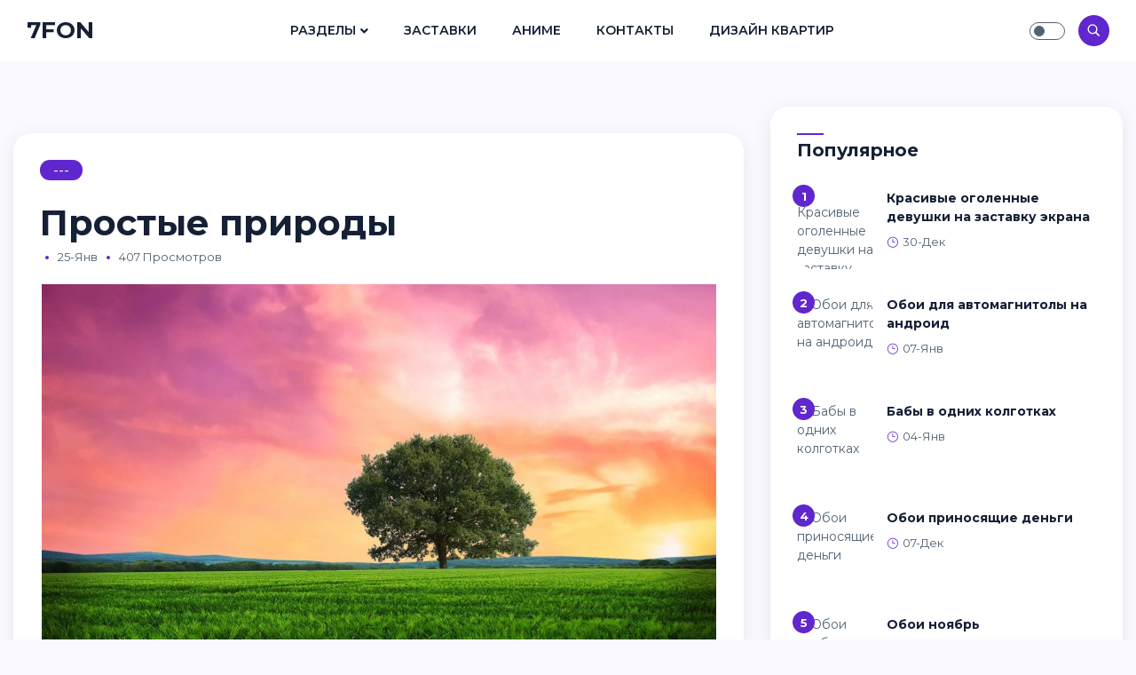

--- FILE ---
content_type: text/html; charset=utf-8
request_url: https://7fon.club/37494-prostye-prirody.html
body_size: 8909
content:
<!doctype html>
<html lang="ru">
<head>
<meta http-equiv="X-UA-Compatible" content="ie=edge">
<meta name="viewport" content="width=device-width, initial-scale=1.0">
<link rel="icon" sizes="16x16" href="/favicon.png">
<meta charset="utf-8">
<title>Простые природы - картинки для рабочего стола и фото обои</title>
<meta name="description" content="Фоны и картинки-обои - Простые природы. Тема фотографий:  Лужский район лето лес Красивое дерево в поле Профессиональные пейзажи Природа простая Штат Монтана ночь горы Трава и солнце Альпийские Луга Германии Пейзажи для срисовки Природа простая Дневной пейзаж Летняя природа Красивая природа Природа настоящая Орлиное дерево Лужский район лето лес Природа">
<meta name="keywords" content="Природа, природы, природа, простая, пейзаж, Озеро, Профессиональные, Телевизор, Пейзаж, Пейзажи, район, Красота, фотографии, деревья, Красивая, Лужский, Национальный, Альберта, Джаспер, дерево">
<meta property="og:site_name" content="Картинки для рабочего стола и обои 7fon.club">
<meta property="og:type" content="article">
<meta property="og:title" content="Простые природы">
<meta property="og:url" content="https://7fon.club/37494-prostye-prirody.html">
<meta property="og:image" content="https://7fon.club/uploads/posts/2023-01/1674600420_1-7fon-club-p-prostie-prirodi-1.jpg">
<meta property="og:description" content="Фоны и картинки-обои - Простые природы. Тема фотографий:  Лужский район лето лес Красивое дерево в поле Профессиональные пейзажи Природа простая Штат Монтана ночь горы Трава и солнце Альпийские Луга Германии Пейзажи для срисовки Природа простая Дневной пейзаж Летняя природа Красивая природа Природа настоящая Орлиное дерево Лужский район лето лес Природа">
<link rel="search" type="application/opensearchdescription+xml" href="https://7fon.club/index.php?do=opensearch" title="Картинки для рабочего стола и обои 7fon.club">
<link rel="canonical" href="https://7fon.club/37494-prostye-prirody.html">
<link rel="preconnect" href="https://fonts.googleapis.com">
<link rel="preconnect" href="https://fonts.gstatic.com" crossorigin>
<link href="https://fonts.googleapis.com/css2?family=Montserrat:ital,wght@0,300;0,400;0,500;0,600;0,700;1,300;1,400;1,500;1,600;1,700&display=swap" rel="stylesheet">
<link rel="stylesheet" href="/templates/Masonry/css/all.css">
<link rel="stylesheet" href="/templates/Masonry/css/elegant-font-icons.css">
<link rel="stylesheet" href="/templates/Masonry/css/bootstrap.min.css">
<link rel="stylesheet" href="/templates/Masonry/css/style.css">
<link rel="stylesheet" href="/templates/Masonry/css/engine.css">
<script>window.yaContextCb=window.yaContextCb||[]</script>
<script src="https://yandex.ru/ads/system/context.js" async></script>
</head>

<body>
  
<nav class="navbar navbar-expand-lg fixed-top">
<div class="container-fluid">

<div class="logo">
<a href="/" class="logo-dark">7FON</a>
<a href="/" class="logo-white text-white">7FON</a>
</div>
        
<div class="collapse navbar-collapse" id="main_nav">
<ul class="navbar-nav ml-auto mr-auto">
<li class="nav-item dropdown"><a class="nav-link dropdown-toggle" href="/news/" data-toggle="dropdown">Разделы</a>
<ul class="dropdown-menu fade-up">
<li><a class="dropdown-item" href="/avatarki/">Аватарки</a></li>
</ul>
</li>
<li class="nav-item"><a class="nav-link" href="/pics/">Заставки</a></li>
<li class="nav-item"><a class="nav-link" href="/anime/">Аниме</a></li>
<li class="nav-item"><a class="nav-link" href="/index.php?do=feedback">Контакты</a></li>
<li class="nav-item"><a class="nav-link" href="https://bigfoto.name">Дизайн квартир</a></li>
</ul>
</div>

<div class="navbar-right ml-auto">

<div class="theme-switch-wrapper">
<label class="theme-switch" for="checkbox"><input type="checkbox" id="checkbox" /><div class="slider round"></div></label>
</div>

               
<div class="search-icon"><i class="icon_search"></i></div>

<button class="navbar-toggler" type="button" data-toggle="collapse" data-target="#main_nav" aria-expanded="false" aria-label="Toggle navigation">
<span class="navbar-toggler-icon"></span>
</button>

</div>

</div>
</nav>


<section class="section pt-55 ">
<div class="container-fluid">

<div class="row">
<div class="col-lg-8 mb-20">

<div id='dle-content'><div class="post-single">

<div class="post-single-content">
<a href="#" class="categorie">---</a> 
<h1>Простые природы</h1>
<div class="post-single-info">
<ul class="list-inline">
<li class="dot"></li>
<li>25-янв</li>
<li class="dot"></li>
<li>407 просмотров</li>

</ul>
</div></div>

<div class="post-single-body text-justify"><div style="text-align:center;"><!--TBegin:https://7fon.club/uploads/posts/2023-01/1674600420_1-7fon-club-p-prostie-prirodi-1.jpg||Красивое дерево в поле--><a href="https://7fon.club/uploads/posts/2023-01/1674600420_1-7fon-club-p-prostie-prirodi-1.jpg" class="highslide" target="_blank"><img data-src="/uploads/posts/2023-01/thumbs/1674600420_1-7fon-club-p-prostie-prirodi-1.jpg" style="max-width:100%;" alt="Красивое дерево в поле"></a><div>Красивое дерево в поле</div><!--TEnd--><br><!--TBegin:https://7fon.club/uploads/posts/2023-01/1674600362_2-7fon-club-p-prostie-prirodi-2.jpg||Профессиональные пейзажи--><a href="https://7fon.club/uploads/posts/2023-01/1674600362_2-7fon-club-p-prostie-prirodi-2.jpg" class="highslide" target="_blank"><img data-src="/uploads/posts/2023-01/thumbs/1674600362_2-7fon-club-p-prostie-prirodi-2.jpg" style="max-width:100%;" alt="Профессиональные пейзажи"></a><div>Профессиональные пейзажи</div><!--TEnd--><br><!--TBegin:https://7fon.club/uploads/posts/2023-01/1674600408_3-7fon-club-p-prostie-prirodi-3.jpg||Природа простая--><a href="https://7fon.club/uploads/posts/2023-01/1674600408_3-7fon-club-p-prostie-prirodi-3.jpg" class="highslide" target="_blank"><img data-src="/uploads/posts/2023-01/thumbs/1674600408_3-7fon-club-p-prostie-prirodi-3.jpg" style="max-width:100%;" alt="Природа простая"></a><div>Природа простая</div><!--TEnd--><br><!--TBegin:https://7fon.club/uploads/posts/2023-01/1674600450_4-7fon-club-p-prostie-prirodi-6.jpg||Штат Монтана ночь горы--><a href="https://7fon.club/uploads/posts/2023-01/1674600450_4-7fon-club-p-prostie-prirodi-6.jpg" class="highslide" target="_blank"><img data-src="/uploads/posts/2023-01/thumbs/1674600450_4-7fon-club-p-prostie-prirodi-6.jpg" style="max-width:100%;" alt="Штат Монтана ночь горы"></a><div>Штат Монтана ночь горы</div><!--TEnd--><br><!--TBegin:https://7fon.club/uploads/posts/2023-01/1674600375_5-7fon-club-p-prostie-prirodi-8.jpg||Трава и солнце--><a href="https://7fon.club/uploads/posts/2023-01/1674600375_5-7fon-club-p-prostie-prirodi-8.jpg" class="highslide" target="_blank"><img data-src="/uploads/posts/2023-01/thumbs/1674600375_5-7fon-club-p-prostie-prirodi-8.jpg" style="max-width:100%;" alt="Трава и солнце"></a><div>Трава и солнце</div><!--TEnd--><br><!--TBegin:https://7fon.club/uploads/posts/2023-01/1674600366_6-7fon-club-p-prostie-prirodi-10.jpg||Альпийские Луга Германии--><a href="https://7fon.club/uploads/posts/2023-01/1674600366_6-7fon-club-p-prostie-prirodi-10.jpg" class="highslide" target="_blank"><img data-src="/uploads/posts/2023-01/thumbs/1674600366_6-7fon-club-p-prostie-prirodi-10.jpg" style="max-width:100%;" alt="Альпийские Луга Германии"></a><div>Альпийские Луга Германии</div><!--TEnd--><br><!--TBegin:https://7fon.club/uploads/posts/2023-01/1674600366_7-7fon-club-p-prostie-prirodi-11.jpg||Пейзажи для срисовки--><a href="https://7fon.club/uploads/posts/2023-01/1674600366_7-7fon-club-p-prostie-prirodi-11.jpg" class="highslide" target="_blank"><img data-src="/uploads/posts/2023-01/thumbs/1674600366_7-7fon-club-p-prostie-prirodi-11.jpg" style="max-width:100%;" alt="Пейзажи для срисовки"></a><div>Пейзажи для срисовки</div><!--TEnd--><br><!--TBegin:https://7fon.club/uploads/posts/2023-01/1674600390_8-7fon-club-p-prostie-prirodi-12.jpg||Природа простая--><a href="https://7fon.club/uploads/posts/2023-01/1674600390_8-7fon-club-p-prostie-prirodi-12.jpg" class="highslide" target="_blank"><img data-src="/uploads/posts/2023-01/thumbs/1674600390_8-7fon-club-p-prostie-prirodi-12.jpg" style="max-width:100%;" alt="Природа простая"></a><div>Природа простая</div><!--TEnd--><br><!--TBegin:https://7fon.club/uploads/posts/2023-01/1674600361_9-7fon-club-p-prostie-prirodi-13.jpg||Дневной пейзаж--><a href="https://7fon.club/uploads/posts/2023-01/1674600361_9-7fon-club-p-prostie-prirodi-13.jpg" class="highslide" target="_blank"><img data-src="/uploads/posts/2023-01/thumbs/1674600361_9-7fon-club-p-prostie-prirodi-13.jpg" style="max-width:100%;" alt="Дневной пейзаж"></a><div>Дневной пейзаж</div><!--TEnd--><br><!--TBegin:https://7fon.club/uploads/posts/2023-01/1674600393_10-7fon-club-p-prostie-prirodi-15.jpg||Летняя природа--><a href="https://7fon.club/uploads/posts/2023-01/1674600393_10-7fon-club-p-prostie-prirodi-15.jpg" class="highslide" target="_blank"><img data-src="/uploads/posts/2023-01/thumbs/1674600393_10-7fon-club-p-prostie-prirodi-15.jpg" style="max-width:100%;" alt="Летняя природа"></a><div>Летняя природа</div><!--TEnd--><br><!--TBegin:https://7fon.club/uploads/posts/2023-01/1674600356_11-7fon-club-p-prostie-prirodi-17.jpg||Красивая природа--><a href="https://7fon.club/uploads/posts/2023-01/1674600356_11-7fon-club-p-prostie-prirodi-17.jpg" class="highslide" target="_blank"><img data-src="/uploads/posts/2023-01/thumbs/1674600356_11-7fon-club-p-prostie-prirodi-17.jpg" style="max-width:100%;" alt="Красивая природа"></a><div>Красивая природа</div><!--TEnd--><br><!--TBegin:https://7fon.club/uploads/posts/2023-01/1674600449_12-7fon-club-p-prostie-prirodi-18.jpg||Природа настоящая--><a href="https://7fon.club/uploads/posts/2023-01/1674600449_12-7fon-club-p-prostie-prirodi-18.jpg" class="highslide" target="_blank"><img data-src="/uploads/posts/2023-01/thumbs/1674600449_12-7fon-club-p-prostie-prirodi-18.jpg" style="max-width:100%;" alt="Природа настоящая"></a><div>Природа настоящая</div><!--TEnd--><br><!--TBegin:https://7fon.club/uploads/posts/2023-01/1674600402_13-7fon-club-p-prostie-prirodi-19.jpg||Орлиное дерево--><a href="https://7fon.club/uploads/posts/2023-01/1674600402_13-7fon-club-p-prostie-prirodi-19.jpg" class="highslide" target="_blank"><img data-src="/uploads/posts/2023-01/thumbs/1674600402_13-7fon-club-p-prostie-prirodi-19.jpg" style="max-width:100%;" alt="Орлиное дерево"></a><div>Орлиное дерево</div><!--TEnd--><br><!--TBegin:https://7fon.club/uploads/posts/2023-01/1674600368_14-7fon-club-p-prostie-prirodi-20.jpg||Лужский район лето лес--><a href="https://7fon.club/uploads/posts/2023-01/1674600368_14-7fon-club-p-prostie-prirodi-20.jpg" class="highslide" target="_blank"><img data-src="/uploads/posts/2023-01/thumbs/1674600368_14-7fon-club-p-prostie-prirodi-20.jpg" style="max-width:100%;" alt="Лужский район лето лес"></a><div>Лужский район лето лес</div><!--TEnd--><br><!--TBegin:https://7fon.club/uploads/posts/2023-01/1674600399_15-7fon-club-p-prostie-prirodi-21.jpg||Природа простая--><a href="https://7fon.club/uploads/posts/2023-01/1674600399_15-7fon-club-p-prostie-prirodi-21.jpg" class="highslide" target="_blank"><img data-src="/uploads/posts/2023-01/thumbs/1674600399_15-7fon-club-p-prostie-prirodi-21.jpg" style="max-width:100%;" alt="Природа простая"></a><div>Природа простая</div><!--TEnd--><br><!--TBegin:https://7fon.club/uploads/posts/2023-01/1674600450_16-7fon-club-p-prostie-prirodi-22.jpg||Фото природы--><a href="https://7fon.club/uploads/posts/2023-01/1674600450_16-7fon-club-p-prostie-prirodi-22.jpg" class="highslide" target="_blank"><img data-src="/uploads/posts/2023-01/thumbs/1674600450_16-7fon-club-p-prostie-prirodi-22.jpg" style="max-width:100%;" alt="Фото природы"></a><div>Фото природы</div><!--TEnd--><br><!--TBegin:https://7fon.club/uploads/posts/2023-01/1674600365_17-7fon-club-p-prostie-prirodi-23.jpg||Пейзажи природы--><a href="https://7fon.club/uploads/posts/2023-01/1674600365_17-7fon-club-p-prostie-prirodi-23.jpg" class="highslide" target="_blank"><img data-src="/uploads/posts/2023-01/thumbs/1674600365_17-7fon-club-p-prostie-prirodi-23.jpg" style="max-width:100%;" alt="Пейзажи природы"></a><div>Пейзажи природы</div><!--TEnd--><br><!--TBegin:https://7fon.club/uploads/posts/2023-01/1674600380_18-7fon-club-p-prostie-prirodi-24.jpg||Пейзажи природы--><a href="https://7fon.club/uploads/posts/2023-01/1674600380_18-7fon-club-p-prostie-prirodi-24.jpg" class="highslide" target="_blank"><img data-src="/uploads/posts/2023-01/thumbs/1674600380_18-7fon-club-p-prostie-prirodi-24.jpg" style="max-width:100%;" alt="Пейзажи природы"></a><div>Пейзажи природы</div><!--TEnd--><br><!--TBegin:https://7fon.club/uploads/posts/2023-01/1674600431_19-7fon-club-p-prostie-prirodi-25.jpg||Природа Швейцарии деревья холмы горы--><a href="https://7fon.club/uploads/posts/2023-01/1674600431_19-7fon-club-p-prostie-prirodi-25.jpg" class="highslide" target="_blank"><img data-src="/uploads/posts/2023-01/thumbs/1674600431_19-7fon-club-p-prostie-prirodi-25.jpg" style="max-width:100%;" alt="Природа Швейцарии деревья холмы горы"></a><div>Природа Швейцарии деревья холмы горы</div><!--TEnd--><br><!--TBegin:https://7fon.club/uploads/posts/2023-01/1674600404_20-7fon-club-p-prostie-prirodi-26.jpg||Эстетика пушицы--><a href="https://7fon.club/uploads/posts/2023-01/1674600404_20-7fon-club-p-prostie-prirodi-26.jpg" class="highslide" target="_blank"><img data-src="/uploads/posts/2023-01/thumbs/1674600404_20-7fon-club-p-prostie-prirodi-26.jpg" style="max-width:100%;" alt="Эстетика пушицы"></a><div>Эстетика пушицы</div><!--TEnd--><br><!--TBegin:https://7fon.club/uploads/posts/2023-01/1674600428_21-7fon-club-p-prostie-prirodi-27.jpg||Карпаты, Урал, Алтай.--><a href="https://7fon.club/uploads/posts/2023-01/1674600428_21-7fon-club-p-prostie-prirodi-27.jpg" class="highslide" target="_blank"><img data-src="/uploads/posts/2023-01/thumbs/1674600428_21-7fon-club-p-prostie-prirodi-27.jpg" style="max-width:100%;" alt="Карпаты, Урал, Алтай."></a><div>Карпаты, Урал, Алтай.</div><!--TEnd--><br><!--TBegin:https://7fon.club/uploads/posts/2023-01/1674600411_22-7fon-club-p-prostie-prirodi-28.jpg||Просто фото природы--><a href="https://7fon.club/uploads/posts/2023-01/1674600411_22-7fon-club-p-prostie-prirodi-28.jpg" class="highslide" target="_blank"><img data-src="/uploads/posts/2023-01/thumbs/1674600411_22-7fon-club-p-prostie-prirodi-28.jpg" style="max-width:100%;" alt="Просто фото природы"></a><div>Просто фото природы</div><!--TEnd--><br><!--TBegin:https://7fon.club/uploads/posts/2023-01/1674600432_23-7fon-club-p-prostie-prirodi-29.jpg||Профессиональные фотографии природы--><a href="https://7fon.club/uploads/posts/2023-01/1674600432_23-7fon-club-p-prostie-prirodi-29.jpg" class="highslide" target="_blank"><img data-src="/uploads/posts/2023-01/thumbs/1674600432_23-7fon-club-p-prostie-prirodi-29.jpg" style="max-width:100%;" alt="Профессиональные фотографии природы"></a><div>Профессиональные фотографии природы</div><!--TEnd--><br><!--TBegin:https://7fon.club/uploads/posts/2023-01/1674600376_24-7fon-club-p-prostie-prirodi-30.jpg||Марк Адамус--><a href="https://7fon.club/uploads/posts/2023-01/1674600376_24-7fon-club-p-prostie-prirodi-30.jpg" class="highslide" target="_blank"><img data-src="/uploads/posts/2023-01/thumbs/1674600376_24-7fon-club-p-prostie-prirodi-30.jpg" style="max-width:100%;" alt="Марк Адамус"></a><div>Марк Адамус</div><!--TEnd--><br><!--TBegin:https://7fon.club/uploads/posts/2023-01/1674600440_25-7fon-club-p-prostie-prirodi-31.jpg||Телевизор JVC lt-32vf52k 32&quot; (2018)--><a href="https://7fon.club/uploads/posts/2023-01/1674600440_25-7fon-club-p-prostie-prirodi-31.jpg" class="highslide" target="_blank"><img data-src="/uploads/posts/2023-01/thumbs/1674600440_25-7fon-club-p-prostie-prirodi-31.jpg" style="max-width:100%;" alt="Телевизор JVC lt-32vf52k 32&quot; (2018)"></a><div>Телевизор JVC lt-32vf52k 32&quot; (2018)</div><!--TEnd--><br><!--TBegin:https://7fon.club/uploads/posts/2023-01/1674600395_26-7fon-club-p-prostie-prirodi-32.jpg||Река в лесу--><a href="https://7fon.club/uploads/posts/2023-01/1674600395_26-7fon-club-p-prostie-prirodi-32.jpg" class="highslide" target="_blank"><img data-src="/uploads/posts/2023-01/thumbs/1674600395_26-7fon-club-p-prostie-prirodi-32.jpg" style="max-width:100%;" alt="Река в лесу"></a><div>Река в лесу</div><!--TEnd--><br><!--TBegin:https://7fon.club/uploads/posts/2023-01/1674600457_27-7fon-club-p-prostie-prirodi-33.jpg||Вода в природе--><a href="https://7fon.club/uploads/posts/2023-01/1674600457_27-7fon-club-p-prostie-prirodi-33.jpg" class="highslide" target="_blank"><img data-src="/uploads/posts/2023-01/thumbs/1674600457_27-7fon-club-p-prostie-prirodi-33.jpg" style="max-width:100%;" alt="Вода в природе"></a><div>Вода в природе</div><!--TEnd--><br><!--TBegin:https://7fon.club/uploads/posts/2023-01/1674600432_28-7fon-club-p-prostie-prirodi-34.jpg||Дерево в поле--><a href="https://7fon.club/uploads/posts/2023-01/1674600432_28-7fon-club-p-prostie-prirodi-34.jpg" class="highslide" target="_blank"><img data-src="/uploads/posts/2023-01/thumbs/1674600432_28-7fon-club-p-prostie-prirodi-34.jpg" style="max-width:100%;" alt="Дерево в поле"></a><div>Дерево в поле</div><!--TEnd--><br><!--TBegin:https://7fon.club/uploads/posts/2023-01/1674600402_29-7fon-club-p-prostie-prirodi-38.jpg||Озеро Предил, Австрия--><a href="https://7fon.club/uploads/posts/2023-01/1674600402_29-7fon-club-p-prostie-prirodi-38.jpg" class="highslide" target="_blank"><img data-src="/uploads/posts/2023-01/thumbs/1674600402_29-7fon-club-p-prostie-prirodi-38.jpg" style="max-width:100%;" alt="Озеро Предил, Австрия"></a><div>Озеро Предил, Австрия</div><!--TEnd--><br><!--TBegin:https://7fon.club/uploads/posts/2023-01/1674600432_30-7fon-club-p-prostie-prirodi-39.jpg||Красивая природа лето--><a href="https://7fon.club/uploads/posts/2023-01/1674600432_30-7fon-club-p-prostie-prirodi-39.jpg" class="highslide" target="_blank"><img data-src="/uploads/posts/2023-01/thumbs/1674600432_30-7fon-club-p-prostie-prirodi-39.jpg" style="max-width:100%;" alt="Красивая природа лето"></a><div>Красивая природа лето</div><!--TEnd--><br><!--TBegin:https://7fon.club/uploads/posts/2023-01/1674600430_31-7fon-club-p-prostie-prirodi-40.jpg||Красно зеленый пейзаж--><a href="https://7fon.club/uploads/posts/2023-01/1674600430_31-7fon-club-p-prostie-prirodi-40.jpg" class="highslide" target="_blank"><img data-src="/uploads/posts/2023-01/thumbs/1674600430_31-7fon-club-p-prostie-prirodi-40.jpg" style="max-width:100%;" alt="Красно зеленый пейзаж"></a><div>Красно зеленый пейзаж</div><!--TEnd--><br><!--TBegin:https://7fon.club/uploads/posts/2023-01/1674600412_32-7fon-club-p-prostie-prirodi-41.jpg||Агрессивная природа--><a href="https://7fon.club/uploads/posts/2023-01/1674600412_32-7fon-club-p-prostie-prirodi-41.jpg" class="highslide" target="_blank"><img data-src="/uploads/posts/2023-01/thumbs/1674600412_32-7fon-club-p-prostie-prirodi-41.jpg" style="max-width:100%;" alt="Агрессивная природа"></a><div>Агрессивная природа</div><!--TEnd--><br><!--TBegin:https://7fon.club/uploads/posts/2023-01/1674600372_33-7fon-club-p-prostie-prirodi-42.jpg||Русская природа--><a href="https://7fon.club/uploads/posts/2023-01/1674600372_33-7fon-club-p-prostie-prirodi-42.jpg" class="highslide" target="_blank"><img data-src="/uploads/posts/2023-01/thumbs/1674600372_33-7fon-club-p-prostie-prirodi-42.jpg" style="max-width:100%;" alt="Русская природа"></a><div>Русская природа</div><!--TEnd--><br><!--TBegin:https://7fon.club/uploads/posts/2023-01/1674600448_34-7fon-club-p-prostie-prirodi-43.jpg||Sony Bravia 55 vs 32--><a href="https://7fon.club/uploads/posts/2023-01/1674600448_34-7fon-club-p-prostie-prirodi-43.jpg" class="highslide" target="_blank"><img data-src="/uploads/posts/2023-01/thumbs/1674600448_34-7fon-club-p-prostie-prirodi-43.jpg" style="max-width:100%;" alt="Sony Bravia 55 vs 32"></a><div>Sony Bravia 55 vs 32</div><!--TEnd--><br><!--TBegin:https://7fon.club/uploads/posts/2023-01/1674600376_35-7fon-club-p-prostie-prirodi-44.jpg||Пейзаж с облаками--><a href="https://7fon.club/uploads/posts/2023-01/1674600376_35-7fon-club-p-prostie-prirodi-44.jpg" class="highslide" target="_blank"><img data-src="/uploads/posts/2023-01/thumbs/1674600376_35-7fon-club-p-prostie-prirodi-44.jpg" style="max-width:100%;" alt="Пейзаж с облаками"></a><div>Пейзаж с облаками</div><!--TEnd--><br><!--TBegin:https://7fon.club/uploads/posts/2023-01/1674600435_36-7fon-club-p-prostie-prirodi-46.jpg||Широкоэкранные картинки--><a href="https://7fon.club/uploads/posts/2023-01/1674600435_36-7fon-club-p-prostie-prirodi-46.jpg" class="highslide" target="_blank"><img data-src="/uploads/posts/2023-01/thumbs/1674600435_36-7fon-club-p-prostie-prirodi-46.jpg" style="max-width:100%;" alt="Широкоэкранные картинки"></a><div>Широкоэкранные картинки</div><!--TEnd--><br><!--TBegin:https://7fon.club/uploads/posts/2023-01/1674600390_37-7fon-club-p-prostie-prirodi-47.jpg||Природа горизонтальные--><a href="https://7fon.club/uploads/posts/2023-01/1674600390_37-7fon-club-p-prostie-prirodi-47.jpg" class="highslide" target="_blank"><img data-src="/uploads/posts/2023-01/thumbs/1674600390_37-7fon-club-p-prostie-prirodi-47.jpg" style="max-width:100%;" alt="Природа горизонтальные"></a><div>Природа горизонтальные</div><!--TEnd--><br><!--TBegin:https://7fon.club/uploads/posts/2023-01/1674600411_38-7fon-club-p-prostie-prirodi-49.jpg||Спокойствие природа--><a href="https://7fon.club/uploads/posts/2023-01/1674600411_38-7fon-club-p-prostie-prirodi-49.jpg" class="highslide" target="_blank"><img data-src="/uploads/posts/2023-01/thumbs/1674600411_38-7fon-club-p-prostie-prirodi-49.jpg" style="max-width:100%;" alt="Спокойствие природа"></a><div>Спокойствие природа</div><!--TEnd--><br><!--TBegin:https://7fon.club/uploads/posts/2023-01/1674600444_39-7fon-club-p-prostie-prirodi-50.jpg||Телевизор Liberton d-led 2333 ABHDR 23&quot;--><a href="https://7fon.club/uploads/posts/2023-01/1674600444_39-7fon-club-p-prostie-prirodi-50.jpg" class="highslide" target="_blank"><img data-src="/uploads/posts/2023-01/thumbs/1674600444_39-7fon-club-p-prostie-prirodi-50.jpg" style="max-width:100%;" alt="Телевизор Liberton d-led 2333 ABHDR 23&quot;"></a><div>Телевизор Liberton d-led 2333 ABHDR 23&quot;</div><!--TEnd--><br><!--TBegin:https://7fon.club/uploads/posts/2023-01/1674600400_40-7fon-club-p-prostie-prirodi-51.jpg||Красота природы--><a href="https://7fon.club/uploads/posts/2023-01/1674600400_40-7fon-club-p-prostie-prirodi-51.jpg" class="highslide" target="_blank"><img data-src="/uploads/posts/2023-01/thumbs/1674600400_40-7fon-club-p-prostie-prirodi-51.jpg" style="max-width:100%;" alt="Красота природы"></a><div>Красота природы</div><!--TEnd--><br><!--TBegin:https://7fon.club/uploads/posts/2023-01/1674600461_41-7fon-club-p-prostie-prirodi-53.jpg||Природа деревья--><a href="https://7fon.club/uploads/posts/2023-01/1674600461_41-7fon-club-p-prostie-prirodi-53.jpg" class="highslide" target="_blank"><img data-src="/uploads/posts/2023-01/thumbs/1674600461_41-7fon-club-p-prostie-prirodi-53.jpg" style="max-width:100%;" alt="Природа деревья"></a><div>Природа деревья</div><!--TEnd--><br><!--TBegin:https://7fon.club/uploads/posts/2023-01/1674600456_42-7fon-club-p-prostie-prirodi-54.jpg||Природа простая--><a href="https://7fon.club/uploads/posts/2023-01/1674600456_42-7fon-club-p-prostie-prirodi-54.jpg" class="highslide" target="_blank"><img data-src="/uploads/posts/2023-01/thumbs/1674600456_42-7fon-club-p-prostie-prirodi-54.jpg" style="max-width:100%;" alt="Природа простая"></a><div>Природа простая</div><!--TEnd--><br><!--TBegin:https://7fon.club/uploads/posts/2023-01/1674600410_43-7fon-club-p-prostie-prirodi-55.jpg||Пейзаж с деревом в поле--><a href="https://7fon.club/uploads/posts/2023-01/1674600410_43-7fon-club-p-prostie-prirodi-55.jpg" class="highslide" target="_blank"><img data-src="/uploads/posts/2023-01/thumbs/1674600410_43-7fon-club-p-prostie-prirodi-55.jpg" style="max-width:100%;" alt="Пейзаж с деревом в поле"></a><div>Пейзаж с деревом в поле</div><!--TEnd--><br><!--TBegin:https://7fon.club/uploads/posts/2023-01/1674600445_44-7fon-club-p-prostie-prirodi-56.jpg||Изображение природы--><a href="https://7fon.club/uploads/posts/2023-01/1674600445_44-7fon-club-p-prostie-prirodi-56.jpg" class="highslide" target="_blank"><img data-src="/uploads/posts/2023-01/thumbs/1674600445_44-7fon-club-p-prostie-prirodi-56.jpg" style="max-width:100%;" alt="Изображение природы"></a><div>Изображение природы</div><!--TEnd--><br><!--TBegin:https://7fon.club/uploads/posts/2023-01/1674600462_45-7fon-club-p-prostie-prirodi-57.jpg||Erisson 50fle17t2--><a href="https://7fon.club/uploads/posts/2023-01/1674600462_45-7fon-club-p-prostie-prirodi-57.jpg" class="highslide" target="_blank"><img data-src="/uploads/posts/2023-01/thumbs/1674600462_45-7fon-club-p-prostie-prirodi-57.jpg" style="max-width:100%;" alt="Erisson 50fle17t2"></a><div>Erisson 50fle17t2</div><!--TEnd--><br><!--TBegin:https://7fon.club/uploads/posts/2023-01/1674600461_46-7fon-club-p-prostie-prirodi-58.jpg||Озеро в лесу--><a href="https://7fon.club/uploads/posts/2023-01/1674600461_46-7fon-club-p-prostie-prirodi-58.jpg" class="highslide" target="_blank"><img data-src="/uploads/posts/2023-01/thumbs/1674600461_46-7fon-club-p-prostie-prirodi-58.jpg" style="max-width:100%;" alt="Озеро в лесу"></a><div>Озеро в лесу</div><!--TEnd--><br><!--TBegin:https://7fon.club/uploads/posts/2023-01/1674600391_47-7fon-club-p-prostie-prirodi-59.jpg||Природа на рабочий стол--><a href="https://7fon.club/uploads/posts/2023-01/1674600391_47-7fon-club-p-prostie-prirodi-59.jpg" class="highslide" target="_blank"><img data-src="/uploads/posts/2023-01/thumbs/1674600391_47-7fon-club-p-prostie-prirodi-59.jpg" style="max-width:100%;" alt="Природа на рабочий стол"></a><div>Природа на рабочий стол</div><!--TEnd--><br><!--TBegin:https://7fon.club/uploads/posts/2023-01/1674600384_48-7fon-club-p-prostie-prirodi-60.jpg||Баннер с видом природы--><a href="https://7fon.club/uploads/posts/2023-01/1674600384_48-7fon-club-p-prostie-prirodi-60.jpg" class="highslide" target="_blank"><img data-src="/uploads/posts/2023-01/thumbs/1674600384_48-7fon-club-p-prostie-prirodi-60.jpg" style="max-width:100%;" alt="Баннер с видом природы"></a><div>Баннер с видом природы</div><!--TEnd--><br><!--TBegin:https://7fon.club/uploads/posts/2023-01/1674600452_49-7fon-club-p-prostie-prirodi-61.jpg||Телевизор Голдстар lt 28t450r--><a href="https://7fon.club/uploads/posts/2023-01/1674600452_49-7fon-club-p-prostie-prirodi-61.jpg" class="highslide" target="_blank"><img data-src="/uploads/posts/2023-01/thumbs/1674600452_49-7fon-club-p-prostie-prirodi-61.jpg" style="max-width:100%;" alt="Телевизор Голдстар lt 28t450r"></a><div>Телевизор Голдстар lt 28t450r</div><!--TEnd--><br><!--TBegin:https://7fon.club/uploads/posts/2023-01/1674600478_50-7fon-club-p-prostie-prirodi-62.jpg||Профессиональные фотографии пейзажей--><a href="https://7fon.club/uploads/posts/2023-01/1674600478_50-7fon-club-p-prostie-prirodi-62.jpg" class="highslide" target="_blank"><img data-src="/uploads/posts/2023-01/thumbs/1674600478_50-7fon-club-p-prostie-prirodi-62.jpg" style="max-width:100%;" alt="Профессиональные фотографии пейзажей"></a><div>Профессиональные фотографии пейзажей</div><!--TEnd--><br><!--TBegin:https://7fon.club/uploads/posts/2023-01/1674600460_51-7fon-club-p-prostie-prirodi-64.jpg||Фотоискусство пейзаж--><a href="https://7fon.club/uploads/posts/2023-01/1674600460_51-7fon-club-p-prostie-prirodi-64.jpg" class="highslide" target="_blank"><img data-src="/uploads/posts/2023-01/thumbs/1674600460_51-7fon-club-p-prostie-prirodi-64.jpg" style="max-width:100%;" alt="Фотоискусство пейзаж"></a><div>Фотоискусство пейзаж</div><!--TEnd--><br><!--TBegin:https://7fon.club/uploads/posts/2023-01/1674600456_52-7fon-club-p-prostie-prirodi-65.jpg||Спокойная природа--><a href="https://7fon.club/uploads/posts/2023-01/1674600456_52-7fon-club-p-prostie-prirodi-65.jpg" class="highslide" target="_blank"><img data-src="/uploads/posts/2023-01/thumbs/1674600456_52-7fon-club-p-prostie-prirodi-65.jpg" style="max-width:100%;" alt="Спокойная природа"></a><div>Спокойная природа</div><!--TEnd--><br><!--TBegin:https://7fon.club/uploads/posts/2023-01/1674600406_53-7fon-club-p-prostie-prirodi-66.jpg||Красота природы--><a href="https://7fon.club/uploads/posts/2023-01/1674600406_53-7fon-club-p-prostie-prirodi-66.jpg" class="highslide" target="_blank"><img data-src="/uploads/posts/2023-01/thumbs/1674600406_53-7fon-club-p-prostie-prirodi-66.jpg" style="max-width:100%;" alt="Красота природы"></a><div>Красота природы</div><!--TEnd--><br><!--TBegin:https://7fon.club/uploads/posts/2023-01/1674600426_54-7fon-club-p-prostie-prirodi-67.jpg||Пейзаж с деревьями--><a href="https://7fon.club/uploads/posts/2023-01/1674600426_54-7fon-club-p-prostie-prirodi-67.jpg" class="highslide" target="_blank"><img data-src="/uploads/posts/2023-01/thumbs/1674600426_54-7fon-club-p-prostie-prirodi-67.jpg" style="max-width:100%;" alt="Пейзаж с деревьями"></a><div>Пейзаж с деревьями</div><!--TEnd--><br><!--TBegin:https://7fon.club/uploads/posts/2023-01/1674600384_55-7fon-club-p-prostie-prirodi-68.jpg||Озеро Морейн в Канаде--><a href="https://7fon.club/uploads/posts/2023-01/1674600384_55-7fon-club-p-prostie-prirodi-68.jpg" class="highslide" target="_blank"><img data-src="/uploads/posts/2023-01/thumbs/1674600384_55-7fon-club-p-prostie-prirodi-68.jpg" style="max-width:100%;" alt="Озеро Морейн в Канаде"></a><div>Озеро Морейн в Канаде</div><!--TEnd--><br><!--TBegin:https://7fon.club/uploads/posts/2023-01/1674600431_56-7fon-club-p-prostie-prirodi-69.jpg||Природа небо--><a href="https://7fon.club/uploads/posts/2023-01/1674600431_56-7fon-club-p-prostie-prirodi-69.jpg" class="highslide" target="_blank"><img data-src="/uploads/posts/2023-01/thumbs/1674600431_56-7fon-club-p-prostie-prirodi-69.jpg" style="max-width:100%;" alt="Природа небо"></a><div>Природа небо</div><!--TEnd--><br><!--TBegin:https://7fon.club/uploads/posts/2023-01/1674600415_57-7fon-club-p-prostie-prirodi-70.jpg||Национальный парк Джаспер, Альберта, Канада--><a href="https://7fon.club/uploads/posts/2023-01/1674600415_57-7fon-club-p-prostie-prirodi-70.jpg" class="highslide" target="_blank"><img data-src="/uploads/posts/2023-01/thumbs/1674600415_57-7fon-club-p-prostie-prirodi-70.jpg" style="max-width:100%;" alt="Национальный парк Джаспер, Альберта, Канада"></a><div>Национальный парк Джаспер, Альберта, Канада</div><!--TEnd--><br><!--TBegin:https://7fon.club/uploads/posts/2023-01/1674600454_58-7fon-club-p-prostie-prirodi-71.jpg||Очень красиво--><a href="https://7fon.club/uploads/posts/2023-01/1674600454_58-7fon-club-p-prostie-prirodi-71.jpg" class="highslide" target="_blank"><img data-src="/uploads/posts/2023-01/thumbs/1674600454_58-7fon-club-p-prostie-prirodi-71.jpg" style="max-width:100%;" alt="Очень красиво"></a><div>Очень красиво</div><!--TEnd--><br><!--TBegin:https://7fon.club/uploads/posts/2023-01/1674600480_59-7fon-club-p-prostie-prirodi-72.jpg||Национальный парк Джаспер, Альберта, Канада--><a href="https://7fon.club/uploads/posts/2023-01/1674600480_59-7fon-club-p-prostie-prirodi-72.jpg" class="highslide" target="_blank"><img data-src="/uploads/posts/2023-01/thumbs/1674600480_59-7fon-club-p-prostie-prirodi-72.jpg" style="max-width:100%;" alt="Национальный парк Джаспер, Альберта, Канада"></a><div>Национальный парк Джаспер, Альберта, Канада</div><!--TEnd--><br><!--TBegin:https://7fon.club/uploads/posts/2023-01/1674600481_60-7fon-club-p-prostie-prirodi-73.jpg||Польша природа--><a href="https://7fon.club/uploads/posts/2023-01/1674600481_60-7fon-club-p-prostie-prirodi-73.jpg" class="highslide" target="_blank"><img data-src="/uploads/posts/2023-01/thumbs/1674600481_60-7fon-club-p-prostie-prirodi-73.jpg" style="max-width:100%;" alt="Польша природа"></a><div>Польша природа</div><!--TEnd--></div></div>
<div id="yandex_rtb_R-A-2239402-6"></div>
<script>
window.yaContextCb.push(()=>{
	Ya.Context.AdvManager.render({
		"blockId": "R-A-2239402-6",
		"renderTo": "yandex_rtb_R-A-2239402-6"
	})
})
</script>
<div class="post-single-footer">

<div class="social-media">
<script src="https://yastatic.net/share2/share.js"></script>
<div class="ya-share2" data-curtain data-shape="round" data-services="vkontakte,odnoklassniki,telegram,twitter,whatsapp"></div>
</div></div>
    
</div>

<div class="row">

<div class="col-md-6">
<div class="widget">
<div class="widget-next-post">
<div class="small-post">
<div class="content">
<div><a class="link" href="https://7fon.club/37493-stalnoj-alhimik-avatarka.html"><i class="arrow_left"></i>Предыдущая</a></div>
<a href="https://7fon.club/37493-stalnoj-alhimik-avatarka.html" class="np-title">Стальной алхимик аватарка</a>
</div></div></div></div></div>


<div class="col-md-6">
<div class="widget">
<div class="widget-next-post">
<div class="small-post">
<div class="content text-right" style="">
<div><a class="link" href="https://7fon.club/37495-ubijc.html"><i class="arrow_left"></i>Следующая</a></div>
<a href="https://7fon.club/37495-ubijc.html" class="np-title">Убийц</a>
</div></div></div></div></div>

</div>

<div class="widget mb-50">
<div class="title"><h5>Комментарии (0)</h5></div>
<ul class="widget-comments">
<div id="dle-ajax-comments"></div>
</ul>
<form  method="post" name="dle-comments-form" id="dle-comments-form" ><div class="title"><h5>Добавить комментарий</h5></div>
<div class="widget-form">
<div class="row">


<div class="col-md-6">
<div class="form-group">
<input type="text" name="name" class="form-control" placeholder="Ваше имя" required="required">
</div></div>


    
<div class="col-md-12">
<div class="form-group">
<textarea name="comments" id="comments" cols="30" rows="5" placeholder="Комментарий" class="form-control" onfocus="setNewField(this.name, document.getElementById( 'dle-comments-form' ))"></textarea>
</div></div>
    

    
<div class="col-12">
<button type="submit" name="submit" class="btn-custom">Отправить</button>
</div> 

</div></div>
<input type="hidden" name="subaction" value="addcomment">
<input type="hidden" name="post_id" id="post_id" value="37494"><input type="hidden" name="user_hash" value="59fb4faca69d3ee3b29b7219e0373515a64754c4"></form>
</div></div>

</div>
<div class="col-lg-4 max-width">

<div class="widget ">
<div class="section-title"><h5>Популярное</h5></div>
<ul class="widget-latest-posts">
<li class="last-post">
<div class="image"><a href="https://7fon.club/24286-krasivye-ogolennye-devushki-na-zastavku-jekrana.html"><img src="/pic77.php?src=https://7fon.club/uploads/posts/2022-12/thumbs/1672366961_35-7fon-club-p-krasivie-ogolennie-devushki-na-zastavku-ek-38.jpg&w=86&h=90&zc=1" alt="Красивые оголенные девушки на заставку экрана"></a></div>
<div class="nb">1
</div>
<div class="content">
<p><a href="https://7fon.club/24286-krasivye-ogolennye-devushki-na-zastavku-jekrana.html">Красивые оголенные девушки на заставку экрана</a></p>
<small><span class="icon_clock_alt"></span> 30-дек</small>
</div>
</li><li class="last-post">
<div class="image"><a href="https://7fon.club/28339-oboi-dlja-avtomagnitoly-na-android.html"><img src="/pic77.php?src=https://7fon.club/uploads/posts/2023-01/thumbs/1673106879_11-7fon-club-p-oboi-dlya-avtomagnitoli-na-android-13.jpg&w=86&h=90&zc=1" alt="Обои для автомагнитолы на андроид"></a></div>
<div class="nb">2
</div>
<div class="content">
<p><a href="https://7fon.club/28339-oboi-dlja-avtomagnitoly-na-android.html">Обои для автомагнитолы на андроид</a></p>
<small><span class="icon_clock_alt"></span> 07-янв</small>
</div>
</li><li class="last-post">
<div class="image"><a href="https://7fon.club/26195-baby-v-odnih-kolgotkah.html"><img src="/pic77.php?src=https://7fon.club/uploads/posts/2023-01/thumbs/1672835963_26-7fon-club-p-babi-v-odnikh-kolgotkakh-29.jpg&w=86&h=90&zc=1" alt="Бабы в одних колготках"></a></div>
<div class="nb">3
</div>
<div class="content">
<p><a href="https://7fon.club/26195-baby-v-odnih-kolgotkah.html">Бабы в одних колготках</a></p>
<small><span class="icon_clock_alt"></span> 04-янв</small>
</div>
</li><li class="last-post">
<div class="image"><a href="https://7fon.club/13185-oboi-prinosjaschie-dengi.html"><img src="/pic77.php?src=https://7fon.club/uploads/posts/2022-12/thumbs/1670369298_26-7fon-club-p-oboi-prinosyashchie-dengi-31.jpg&w=86&h=90&zc=1" alt="Обои приносящие деньги"></a></div>
<div class="nb">4
</div>
<div class="content">
<p><a href="https://7fon.club/13185-oboi-prinosjaschie-dengi.html">Обои приносящие деньги</a></p>
<small><span class="icon_clock_alt"></span> 07-дек</small>
</div>
</li><li class="last-post">
<div class="image"><a href="https://7fon.club/37509-oboi-nojabr.html"><img src="/pic77.php?src=https://7fon.club/uploads/posts/2023-01/thumbs/1674602271_32-7fon-club-p-oboi-noyabr-33.jpg&w=86&h=90&zc=1" alt="Обои ноябрь"></a></div>
<div class="nb">5
</div>
<div class="content">
<p><a href="https://7fon.club/37509-oboi-nojabr.html">Обои ноябрь</a></p>
<small><span class="icon_clock_alt"></span> 25-янв</small>
</div>
</li><li class="last-post">
<div class="image"><a href="https://7fon.club/7671-dollary-dlja-pechati.html"><img src="/pic77.php?src=https://7fon.club/uploads/posts/2022-11/thumbs/1668364133_32-7fon-club-p-dollari-dlya-pechati-43.jpg&w=86&h=90&zc=1" alt="Доллары для печати"></a></div>
<div class="nb">6
</div>
<div class="content">
<p><a href="https://7fon.club/7671-dollary-dlja-pechati.html">Доллары для печати</a></p>
<small><span class="icon_clock_alt"></span> 13-ноя</small>
</div>
</li><li class="last-post">
<div class="image"><a href="https://7fon.club/157-dabi.html"><img src="/pic77.php?src=https://7fon.club/uploads/posts/2022-09/thumbs/1663412910_55-7fon-club-p-dabi-68.jpg&w=86&h=90&zc=1" alt="Даби"></a></div>
<div class="nb">
7</div>
<div class="content">
<p><a href="https://7fon.club/157-dabi.html">Даби</a></p>
<small><span class="icon_clock_alt"></span> 17-сен</small>
</div>
</li><li class="last-post">
<div class="image"><a href="https://7fon.club/19550-oboi-na-smartfon-vertikalnye-devushki-bikini.html"><img src="/pic77.php?src=https://7fon.club/uploads/posts/2022-12/thumbs/1671690215_12-7fon-club-p-oboi-na-smartfon-vertikalnie-devushki-biki-14.jpg&w=86&h=90&zc=1" alt="Обои на смартфон вертикальные девушки бикини"></a></div>
<div class="nb">
8</div>
<div class="content">
<p><a href="https://7fon.club/19550-oboi-na-smartfon-vertikalnye-devushki-bikini.html">Обои на смартфон вертикальные девушки бикини</a></p>
<small><span class="icon_clock_alt"></span> 22-дек</small>
</div>
</li><li class="last-post">
<div class="image"><a href="https://7fon.club/28262-devushek-v-kolgotkah-i-trusikah.html"><img src="/pic77.php?src=https://7fon.club/uploads/posts/2023-01/thumbs/1673097648_35-7fon-club-p-devushek-v-kolgotkakh-i-trusikakh-44.jpg&w=86&h=90&zc=1" alt="Девушек в колготках и трусиках"></a></div>
<div class="nb">
9</div>
<div class="content">
<p><a href="https://7fon.club/28262-devushek-v-kolgotkah-i-trusikah.html">Девушек в колготках и трусиках</a></p>
<small><span class="icon_clock_alt"></span> 07-янв</small>
</div>
</li><li class="last-post">
<div class="image"><a href="https://7fon.club/37220-oboi-dlja-zima-v-derevne.html"><img src="/pic77.php?src=https://7fon.club/uploads/posts/2023-01/thumbs/1674559712_13-7fon-club-p-oboi-dlya-zima-v-derevne-16.jpg&w=86&h=90&zc=1" alt="Обои для зима в деревне"></a></div>
<div class="nb">
10</div>
<div class="content">
<p><a href="https://7fon.club/37220-oboi-dlja-zima-v-derevne.html">Обои для зима в деревне</a></p>
<small><span class="icon_clock_alt"></span> 24-янв</small>
</div>
</li>
</ul>
</div>
    
<div class="widget">
<div class="section-title"><h5>Категории сайта</h5></div>
<ul class="widget-categories">
<li>
<a href="https://7fon.club/avatarki/" class="categorie">Аватарки</a>
<span class="ml-auto">349 постов</span>
</li><li>
<a href="https://7fon.club/anime/" class="categorie">Аниме</a>
<span class="ml-auto">525 постов</span>
</li><li>
<a href="https://7fon.club/oboi/" class="categorie">Обои</a>
<span class="ml-auto">1389 постов</span>
</li>
</ul>
</div>

</div>
</div></div></section>

    

<!-- Yandex.RTB R-A-2239402-9 -->
<div id="yandex_rtb_R-A-2239402-9"></div>
<script>
window.yaContextCb.push(()=>{
	Ya.Context.AdvManager.render({
		"blockId": "R-A-2239402-9",
		"renderTo": "yandex_rtb_R-A-2239402-9",
		"type": "feed"
	})
})
</script>
<footer class="footer">
<div class="container-fluid">
<div class="row">
<div class="col-lg-12">
<div class="copyright"><p><a href="/">Главная</a> &emsp; <a href="/index.php?do=feedback">Обратная связь</a> &emsp; <a href="/rules.html">Правила</a></p></div>
<div class="copyright"><p>© Copyright &copy; 2022-2025.  All Rights Reserved.</p></div>
<div class="back"><a href="#" class="back-top"><i class="arrow_up"></i></a></div>
</div></div></div>
</footer>

<!--LiveInternet counter--><img id="licntF1B9" width="31" height="31" style="border:0" 
title="LiveInternet"
src="[data-uri]"
alt=""/><script>(function(d,s){d.getElementById("licntF1B9").src=
"https://counter.yadro.ru/hit?t42.1;r"+escape(d.referrer)+
((typeof(s)=="undefined")?"":";s"+s.width+"*"+s.height+"*"+
(s.colorDepth?s.colorDepth:s.pixelDepth))+";u"+escape(d.URL)+
";h"+escape(d.title.substring(0,150))+";"+Math.random()})
(document,screen)</script><!--/LiveInternet-->


<div class="search">
<div class="container-fluid">
<div class="search-width  text-center">
<button type="button" class="close"><i class="icon_close"></i></button>
<form class="search-form" method="post">
<input type="hidden" name="do" value="search" />
<input type="hidden" name="subaction" value="search" />
<input type="search" name="story" placeholder="Поиск по сайту">
<button type="submit" class="search-btn">Искать</button>
</form>
</div></div></div>
    

<script src="/engine/classes/min/index.php?g=general&amp;v=c7d79"></script>
<script src="/engine/classes/min/index.php?f=engine/classes/js/jqueryui.js,engine/classes/js/dle_js.js,engine/classes/highslide/highslide.js,engine/classes/js/lazyload.js,engine/classes/masha/masha.js&amp;v=c7d79" defer></script>
<script>
<!--
var dle_root       = '/';
var dle_admin      = '';
var dle_login_hash = '59fb4faca69d3ee3b29b7219e0373515a64754c4';
var dle_group      = 5;
var dle_skin       = 'Masonry';
var dle_wysiwyg    = '-1';
var quick_wysiwyg  = '0';
var dle_min_search = '4';
var dle_act_lang   = ["Да", "Нет", "Ввод", "Отмена", "Сохранить", "Удалить", "Загрузка. Пожалуйста, подождите..."];
var menu_short     = 'Быстрое редактирование';
var menu_full      = 'Полное редактирование';
var menu_profile   = 'Просмотр профиля';
var menu_send      = 'Отправить сообщение';
var menu_uedit     = 'Админцентр';
var dle_info       = 'Информация';
var dle_confirm    = 'Подтверждение';
var dle_prompt     = 'Ввод информации';
var dle_req_field  = 'Заполните все необходимые поля';
var dle_del_agree  = 'Вы действительно хотите удалить? Данное действие невозможно будет отменить';
var dle_spam_agree = 'Вы действительно хотите отметить пользователя как спамера? Это приведёт к удалению всех его комментариев';
var dle_c_title    = 'Отправка жалобы';
var dle_complaint  = 'Укажите текст Вашей жалобы для администрации:';
var dle_mail       = 'Ваш e-mail:';
var dle_big_text   = 'Выделен слишком большой участок текста.';
var dle_orfo_title = 'Укажите комментарий для администрации к найденной ошибке на странице:';
var dle_p_send     = 'Отправить';
var dle_p_send_ok  = 'Уведомление успешно отправлено';
var dle_save_ok    = 'Изменения успешно сохранены. Обновить страницу?';
var dle_reply_title= 'Ответ на комментарий';
var dle_tree_comm  = '0';
var dle_del_news   = 'Удалить статью';
var dle_sub_agree  = 'Вы действительно хотите подписаться на комментарии к данной публикации?';
var dle_captcha_type  = '0';
var DLEPlayerLang     = {prev: 'Предыдущий',next: 'Следующий',play: 'Воспроизвести',pause: 'Пауза',mute: 'Выключить звук', unmute: 'Включить звук', settings: 'Настройки', enterFullscreen: 'На полный экран', exitFullscreen: 'Выключить полноэкранный режим', speed: 'Скорость', normal: 'Обычная', quality: 'Качество', pip: 'Режим PiP'};
var allow_dle_delete_news   = false;
jQuery(function($){
$('#dle-comments-form').submit(function() {
doAddComments();
return false;
});
hs.graphicsDir = '/engine/classes/highslide/graphics/';
hs.wrapperClassName = 'rounded-white';
hs.outlineType = 'rounded-white';
hs.numberOfImagesToPreload = 0;
hs.captionEval = 'this.thumb.alt';
hs.showCredits = false;
hs.align = 'center';
hs.transitions = ['expand', 'crossfade'];

hs.lang = { loadingText : 'Загрузка...', playTitle : 'Просмотр слайдшоу (пробел)', pauseTitle:'Пауза', previousTitle : 'Предыдущее изображение', nextTitle :'Следующее изображение',moveTitle :'Переместить', closeTitle :'Закрыть (Esc)',fullExpandTitle:'Развернуть до полного размера',restoreTitle:'Кликните для закрытия картинки, нажмите и удерживайте для перемещения',focusTitle:'Сфокусировать',loadingTitle:'Нажмите для отмены'
};
hs.slideshowGroup='fullnews'; hs.addSlideshow({slideshowGroup: 'fullnews', interval: 4000, repeat: false, useControls: true, fixedControls: 'fit', overlayOptions: { opacity: .75, position: 'bottom center', hideOnMouseOut: true } });
});//-->
</script>
<script src="/templates/Masonry/js/popper.min.js"></script>
<script src="/templates/Masonry/js/bootstrap.min.js"></script>
<script src="/templates/Masonry/js/switch.js"></script>
<script src="/templates/Masonry/js/main.js"></script>
<script>function show_modal_dle() {$("#div_modal_dle").dialog({autoOpen: true,show: "fade",hide: "fade",width:500,modal: true,});}</script>
<script>
window.yaContextCb.push(() => {
    Ya.Context.AdvManager.render({
        "blockId": "R-A-2239402-1",
        "type": "fullscreen",
        "platform": "touch"
    })
})
</script>
<script>
window.yaContextCb.push(() => {
    Ya.Context.AdvManager.render({
        "blockId": "R-A-2239402-2",
        "type": "floorAd",
        "platform": "touch"
    })
})
</script>
</body>
</html>